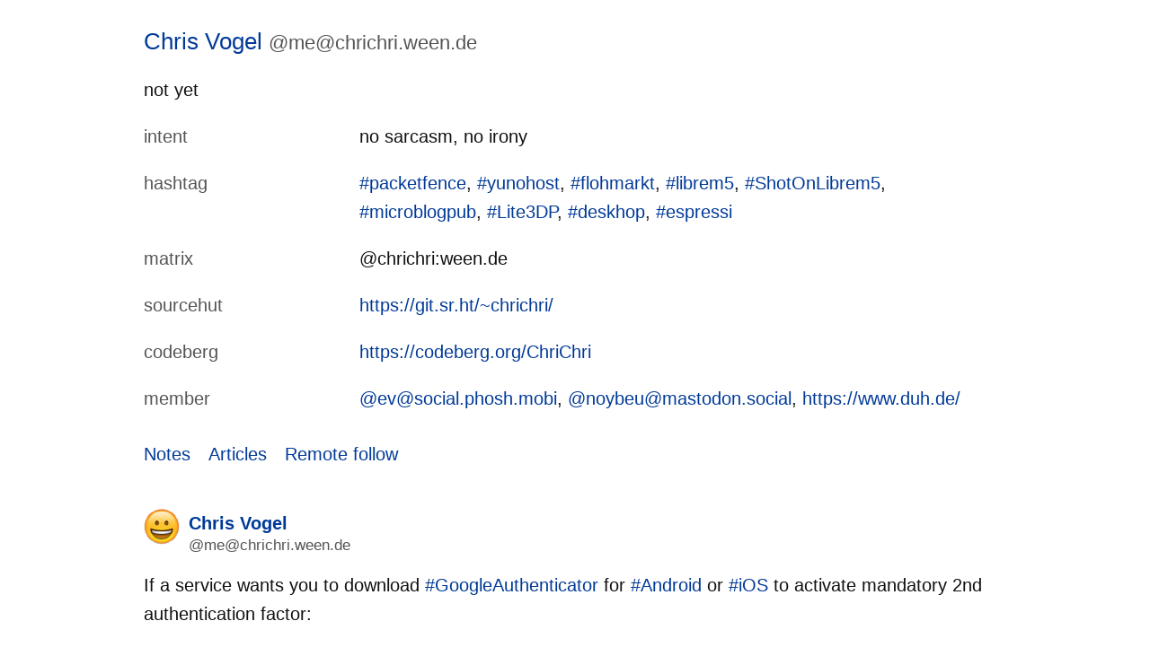

--- FILE ---
content_type: text/html; charset=utf-8
request_url: https://chrichri.ween.de/t/googleauthenticator
body_size: 4196
content:
<!DOCTYPE HTML>
<html lang="en">
<head>
<meta charset="utf-8">
<meta http-equiv="x-ua-compatible" content="ie=edge">
<meta name="viewport" content="width=device-width, initial-scale=1, shrink-to-fit=no">
<link rel="stylesheet" href="https://chrichri.ween.de/static/css/main.css?v=3a0a33897c8b62f4450caca1b9897fdf">
<link rel="alternate" title="Chris Vogel's microblog" type="application/json" href="https://chrichri.ween.de/feed.json" />
<link rel="alternate" href="https://chrichri.ween.de/feed.rss" type="application/rss+xml" title="Chris Vogel's microblog">
<link rel="alternate" href="https://chrichri.ween.de/feed.atom" type="application/atom+xml" title="Chris Vogel's microblog">
<link rel="icon" type="image/x-icon" href="https://chrichri.ween.de/static/favicon.ico">
<style>pre { line-height: 125%; }
td.linenos .normal { color: inherit; background-color: transparent; padding-left: 5px; padding-right: 5px; }
span.linenos { color: inherit; background-color: transparent; padding-left: 5px; padding-right: 5px; }
td.linenos .special { color: #000000; background-color: #ffffc0; padding-left: 5px; padding-right: 5px; }
span.linenos.special { color: #000000; background-color: #ffffc0; padding-left: 5px; padding-right: 5px; }
.hll { background-color: #ffffcc }
.c { color: #959595; font-style: italic } /* Comment */
.err { border: 1px solid #898989 } /* Error */
.k { color: #575757; font-weight: bold } /* Keyword */
.o { color: #666666 } /* Operator */
.ch { color: #959595; font-style: italic } /* Comment.Hashbang */
.cm { color: #959595; font-style: italic } /* Comment.Multiline */
.cp { color: #575757 } /* Comment.Preproc */
.cpf { color: #959595; font-style: italic } /* Comment.PreprocFile */
.c1 { color: #959595; font-style: italic } /* Comment.Single */
.cs { color: #959595; background-color: #F4F4F4 } /* Comment.Special */
.gd { color: #545454 } /* Generic.Deleted */
.ge { font-style: italic } /* Generic.Emph */
.gr { color: #898989 } /* Generic.Error */
.gh { color: #373737; font-weight: bold } /* Generic.Heading */
.gi { color: #7D7D7D } /* Generic.Inserted */
.go { color: #888888 } /* Generic.Output */
.gp { color: #7E7E7E; font-weight: bold } /* Generic.Prompt */
.gs { font-weight: bold } /* Generic.Strong */
.gu { color: #5A5A5A; font-weight: bold } /* Generic.Subheading */
.gt { color: #6D6D6D } /* Generic.Traceback */
.kc { color: #575757; font-weight: bold } /* Keyword.Constant */
.kd { color: #575757; font-weight: bold } /* Keyword.Declaration */
.kn { color: #575757; font-weight: bold } /* Keyword.Namespace */
.kp { color: #575757 } /* Keyword.Pseudo */
.kr { color: #575757; font-weight: bold } /* Keyword.Reserved */
.kt { color: #4F4F4F } /* Keyword.Type */
.m { color: #888888 } /* Literal.Number */
.s { color: #717171 } /* Literal.String */
.na { color: #707070 } /* Name.Attribute */
.nb { color: #575757 } /* Name.Builtin */
.nc { color: #7E7E7E; font-weight: bold } /* Name.Class */
.no { color: #A5A5A5 } /* Name.Constant */
.nd { color: #555555; font-weight: bold } /* Name.Decorator */
.ni { color: #848484; font-weight: bold } /* Name.Entity */
.ne { color: #575757 } /* Name.Exception */
.nf { color: #3F3F3F } /* Name.Function */
.nl { color: #363636; font-weight: bold } /* Name.Label */
.nn { color: #7E7E7E; font-weight: bold } /* Name.Namespace */
.nt { color: #3B3B3B; font-weight: bold } /* Name.Tag */
.nv { color: #9A9A9A } /* Name.Variable */
.ow { color: #575757; font-weight: bold } /* Operator.Word */
.w { color: #bbbbbb } /* Text.Whitespace */
.mb { color: #888888 } /* Literal.Number.Bin */
.mf { color: #888888 } /* Literal.Number.Float */
.mh { color: #888888 } /* Literal.Number.Hex */
.mi { color: #888888 } /* Literal.Number.Integer */
.mo { color: #888888 } /* Literal.Number.Oct */
.sa { color: #717171 } /* Literal.String.Affix */
.sb { color: #717171 } /* Literal.String.Backtick */
.sc { color: #717171 } /* Literal.String.Char */
.dl { color: #717171 } /* Literal.String.Delimiter */
.sd { color: #717171; font-style: italic } /* Literal.String.Doc */
.s2 { color: #717171 } /* Literal.String.Double */
.se { color: #717171; font-weight: bold } /* Literal.String.Escape */
.sh { color: #717171 } /* Literal.String.Heredoc */
.si { color: #9F9F9F; font-style: italic } /* Literal.String.Interpol */
.sx { color: #7E7E7E } /* Literal.String.Other */
.sr { color: #575757 } /* Literal.String.Regex */
.s1 { color: #717171 } /* Literal.String.Single */
.ss { color: #676767 } /* Literal.String.Symbol */
.bp { color: #575757 } /* Name.Builtin.Pseudo */
.fm { color: #3F3F3F } /* Name.Function.Magic */
.vc { color: #9A9A9A } /* Name.Variable.Class */
.vg { color: #9A9A9A } /* Name.Variable.Global */
.vi { color: #9A9A9A } /* Name.Variable.Instance */
.vm { color: #9A9A9A } /* Name.Variable.Magic */
.il { color: #888888 } /* Literal.Number.Integer.Long */</style>
<title>Chris Vogel's microblog</title>
<link rel="indieauth-metadata" href="https://chrichri.ween.de/.well-known/oauth-authorization-server">
<link rel="authorization_endpoint" href="https://chrichri.ween.de/auth">
<link rel="token_endpoint" href="https://chrichri.ween.de/token">
<link rel="micropub" href="https://chrichri.ween.de/micropub">
<link rel="alternate" href="https://chrichri.ween.de/" title="ActivityPub profile"  type="application/activity+json">
<meta content="profile" property="og:type" />
<meta content="https://chrichri.ween.de/" property="og:url" />
<meta content="Chris Vogel's microblog" property="og:site_name" />
<meta content="Homepage" property="og:title" />
<meta content="not yet" property="og:description" />
<meta content="https://chrichri.ween.de/static/smiley.png" property="og:image" />
<meta content="summary" property="twitter:card" />
<meta content="@me@chrichri.ween.de" property="profile:username" />
</head>
<body>
<div id="main">
<main>
<header id="header">

<div class="h-card p-author">
<data class="u-photo" value="https://chrichri.ween.de/static/smiley.png"></data>
<a href="https://chrichri.ween.de/" class="u-url u-uid no-hover title">
	<span class="name">Chris Vogel</span>
	<span class="p-name handle">@me@chrichri.ween.de</span>
</a>

<div class="p-note summary">
<p>not yet</p>

</div>

<div id="profile-props">
        <dl>
            <dt class="muted" title="intent">intent</dt>
            <dd><p>no sarcasm, no irony</p>
</dd>
        </dl>
        <dl>
            <dt class="muted" title="hashtag">hashtag</dt>
            <dd><p><a class="mention hashtag" href="https://chrichri.ween.de/t/packetfence" rel="tag">#<span>packetfence</span></a>, <a class="mention hashtag" href="https://chrichri.ween.de/t/yunohost" rel="tag">#<span>yunohost</span></a>, <a class="mention hashtag" href="https://chrichri.ween.de/t/flohmarkt" rel="tag">#<span>flohmarkt</span></a>, <a class="mention hashtag" href="https://chrichri.ween.de/t/librem5" rel="tag">#<span>librem5</span></a>, <a class="mention hashtag" href="https://chrichri.ween.de/t/shotonlibrem5" rel="tag">#<span>ShotOnLibrem5</span></a>, <a class="mention hashtag" href="https://chrichri.ween.de/t/microblogpub" rel="tag">#<span>microblogpub</span></a>, <a class="mention hashtag" href="https://chrichri.ween.de/t/lite3dp" rel="tag">#<span>Lite3DP</span></a>, <a class="mention hashtag" href="https://chrichri.ween.de/t/deskhop" rel="tag">#<span>deskhop</span></a>, <a class="mention hashtag" href="https://chrichri.ween.de/t/espressi" rel="tag">#<span>espressi</span></a></p>
</dd>
        </dl>
        <dl>
            <dt class="muted" title="matrix">matrix</dt>
            <dd><p>@chrichri:ween.de</p>
</dd>
        </dl>
        <dl>
            <dt class="muted" title="sourcehut">sourcehut</dt>
            <dd><p><a href="https://git.sr.ht/~chrichri/" rel="noopener">https://git.sr.ht/~chrichri/</a></p>
</dd>
        </dl>
        <dl>
            <dt class="muted" title="codeberg">codeberg</dt>
            <dd><p><a href="https://codeberg.org/ChriChri" rel="noopener">https://codeberg.org/ChriChri</a></p>
</dd>
        </dl>
        <dl>
            <dt class="muted" title="member">member</dt>
            <dd><p><a href="https://social.phosh.mobi/@ev">@ev@social.phosh.mobi</a>, <a href="https://mastodon.social/@noybeu">@noybeu@mastodon.social</a>, <a href="https://www.duh.de/" rel="noopener">https://www.duh.de/</a></p>
</dd>
        </dl>
</div>

</div>
<div class="public-top-menu">
<nav class="flexbox">
    <ul>
        <li><a href="https://chrichri.ween.de/" >Notes</a>
</li>
            <li><a href="https://chrichri.ween.de/articles" >Articles</a>
</li>
        <li><a href="https://chrichri.ween.de/remote_follow" >Remote follow</a>
</li>
    </ul>
</nav>
</div>


</header>

    <div class="h-feed">
    <data class="p-name" value="Chris Vogel's notes"></data>
    <div class="ap-object h-entry" id="permalink-80c5b1bf9277e85a8df240b9c95d8172">

    

<div class="actor-box h-card p-author">
    <div class="icon-box">
        <img src="https://chrichri.ween.de/static/smiley.png" alt="Chris Vogel's avatar" class="actor-icon u-photo">
    </div>
    <a href="https://chrichri.ween.de/" class="u-url">
        <div><strong>Chris Vogel</strong></div>
        <div class="actor-handle p-name">@me@chrichri.ween.de</div>
    </a>
</div>











        <div class="obj-content">
        <div class="e-content">
            <p>If a service wants you to download <a class="mention hashtag" href="https://chrichri.ween.de/t/googleauthenticator" rel="tag">#<span>GoogleAuthenticator</span></a> for <a class="mention hashtag" href="https://chrichri.ween.de/t/android" rel="tag">#<span>Android</span></a> or <a class="mention hashtag" href="https://chrichri.ween.de/t/ios" rel="tag">#<span>iOS</span></a> to activate mandatory 2nd authentication factor:</p>
<ul>
<li>It's the same as using <code>&lt;space&gt; nitropy nk3 secrets add-otp --protect-with-pin --touch-button --digits-str 6 --kind totp paloalto &lt;seed&gt;</code> with your <a class="mention hashtag" href="https://chrichri.ween.de/t/nitrokey" rel="tag">#<span>Nitrokey</span></a> 3 - <strong>don't forget to check the command history</strong> to delete the key from there in case the <a href="https://stackoverflow.com/a/29188490">leading space</a> of the <code>nitropy</code>-command didn't stop your shell from saving the command to history.</li>
<li>If they then show you a QR you're supposed to scan with your always online, known to be unsecure, sending everything to the cloud device there's ususally a button for <code>can't scan</code> that'll show you the seed</li>
<li>If <a class="mention hashtag" href="https://chrichri.ween.de/t/javascript" rel="tag">#<span>javascript</span></a> on the page then makes it impossible to copy that seed at least in firefox there's <code>right click/inspect (q)</code> which you can use to have a quick look at the source of the element to copy the seed from the source (think about <strong>how secure your clipboard is</strong> and whether you need to delete the seed afterwards from it. <strong>Big mess: clipboard history writing to disk</strong> possibly without full disk encryption).</li>
<li>Otherwise - if there's no way to get a text view of the seed - take a screenshot of the qr, save it, and use <a href="https://github.com/mchehab/zbar"><code>zbarimg &lt;screenshot-file&gt;</code></a> to get the text reading from the qr</li>
</ul>

        </div>


        <div class="activity-og-meta">
    <div>
        <img src="https://chrichri.ween.de/proxy/media/20472/SJeXBOWv2MrKhj2A15--uyQlxGoMc3p2AsJeQl-1mNE=/aHR0cHM6Ly9jZG4uc3N0YXRpYy5uZXQvU2l0ZXMvc3RhY2tvdmVyZmxvdy9JbWcvYXBwbGUtdG91Y2gtaWNvbkAyLnBuZz92PTczZDc5YTg5YmRlZA==">
    </div>
    <div>
        <a href="https://stackoverflow.com/questions/6475524/how-do-i-prevent-commands-from-showing-up-in-bash-history">How do I prevent commands from showing up in Bash history?</a>
            <small>Stack Overflow</small>
    </div>
</div>


        </div>

    <div class="activity-attachment">
    

    </div>

    <nav class="flexbox activity-bar">
    <ul>
        <li>
            <div><a href="https://chrichri.ween.de/o/76983774e84f4683aec611861508cd97" class="object-permalink u-url u-uid">permalink</a></div>
        </li>



            <li>
                <time class="dt-published" datetime="2023-11-13T08:47:59" title="2023-11-13T08:47:59">2 years ago</time>
            </li>

            <li>
                <a href="https://chrichri.ween.de/o/76983774e84f4683aec611861508cd97"><strong>1</strong> like</a>
            </li>





    </ul>
    </nav>

 




</div>

    </div>



</main>
</div>

<footer class="footer">
    <div class="box">
        Powered by <a href="https://docs.microblog.pub">microblog.pub</a> <small class="microblogpub-version"><code>2.0.0+ynh2</code></small> and the <a href="https://activitypub.rocks/">ActivityPub</a> protocol. <a href="https://chrichri.ween.de/admin/login">Admin</a>.
    </div>
</footer>
<script src="https://chrichri.ween.de/static/common.js?v=c70035ff86c9ae4e30896224aabdfca2"></script>
</body>
</html>

--- FILE ---
content_type: text/css
request_url: https://chrichri.ween.de/static/css/main.css?v=3a0a33897c8b62f4450caca1b9897fdf
body_size: 2768
content:
@charset "UTF-8";
/* override vars for theming here */
/* friendly bright white as background */
/* even thought this is called 'light' will make it darker than the background
   like in 'light-gray' */
/* text */
/* hashtags, links */
/* hover over */
/* background for form fields */
/* look at app/scss/main.scss for things that could be done here
   docs/user_guide.md */
/* wrap around my longer fields, e.g. list of hashtags
   leider funktioniert das hier nicht, also kurzerhand in der main.scss geändert
dl {
  display: flex;
  dt {
    width: 200px;
    flex: 0 0 auto;
    overflow: hidden;
    text-overflow: ellipsis;
  }
  dd {
    flex: 1 1 auto;
    overflow: hidden;
    text-overflow: ellipsis;
    p {
      display: inline;
    }
  }
}
*/
.primary-color {
  color: #003a98; }

#admin .admin-menu {
  margin-bottom: 30px;
  padding: 0 20px; }

.empty-state {
  padding: 20px; }

.public-top-menu {
  margin: 30px 0 0 0; }

.width-95 {
  width: 95%; }

.bold {
  font-weight: bold; }

.admin-new textarea {
  font-size: 1.2em;
  width: 95%; }

.show-more-wrapper .p-summary {
  display: inline-block; }

.show-more-wrapper .show-more-btn {
  margin-left: 5px; }

.show-more-wrapper summary {
  display: inline-block; }

.show-more-wrapper summary::-webkit-details-marker {
  display: none; }

.show-more-wrapper:not([open]) .show-more-btn::after {
  content: 'show more'; }

.show-more-wrapper[open] .show-more-btn::after {
  content: 'show less'; }

.sensitive-attachment {
  display: inline-block; }
  .sensitive-attachment .sensitive-attachment-state {
    display: none; }
  .sensitive-attachment .sensitive-attachment-state:checked ~ .sensitive-attachment-box div {
    display: none; }
  .sensitive-attachment .sensitive-attachment-box {
    position: relative; }
    .sensitive-attachment .sensitive-attachment-box div {
      position: absolute;
      width: 100%;
      height: 100%;
      z-index: 10;
      backdrop-filter: blur(2em); }

blockquote {
  border-left: 3px solid #0057e6;
  margin-left: 0;
  padding-left: 1.5em; }

.muted {
  color: #555; }

.light-background {
  background: #e7e7e7; }

body {
  font-family: Helvetica, sans-serif;
  font-size: 20px;
  line-height: 32px;
  background: #ffffff;
  color: #111;
  margin: 0;
  padding: 0;
  display: flex;
  min-height: 100vh;
  flex-direction: column; }

a {
  text-decoration: none; }

dl {
  display: flex; }
  dl dt {
    width: 200px;
    flex: 0 0 auto;
    /*
    white-space: nowrap;
    overflow: hidden;
    text-overflow: ellipsis;
    */ }
  dl dd {
    flex: 1 1 auto;
    /*
    white-space: nowrap;
    overflow: hidden;
    text-overflow: ellipsis;
    */ }
    dl dd p {
      display: inline; }

.shared-header {
  margin-left: 20px;
  margin-top: 30px;
  margin-bottom: -20px; }
  .shared-header strong {
    color: #003a98; }
  .shared-header span {
    color: #555; }

div.highlight {
  background: #f0f0f0;
  padding: 0 10px;
  overflow: auto;
  display: block;
  margin: 20px 0; }

.box {
  padding: 0 20px; }

code, pre {
  color: #0057e6;
  font-family: monospace; }

.form input, .form select, .form textarea {
  font-size: 20px;
  border: 0;
  padding: 5px;
  background: #fff5d0;
  color: #333; }
  .form input:focus, .form select:focus, .form textarea:focus {
    outline: 1px solid #0057e6; }

.form input[type=submit] {
  font-size: 20px;
  outline: none;
  background: #003a98;
  color: #fff;
  padding: 5px 12px;
  cursor: pointer; }

header {
  padding: 0 20px; }
  header .title {
    font-size: 1.3em;
    text-decoration: none; }
    header .title .handle {
      font-size: 0.85em;
      color: #555; }
  header .counter {
    color: #555; }
  header .summary a:hover {
    text-decoration: underline; }

a {
  color: #003a98; }
  a:hover {
    color: #0057e6; }

#main {
  display: flex;
  flex: 1; }

main {
  width: 100%;
  max-width: 1000px;
  margin: 30px auto; }

.main-flex {
  display: flex;
  flex: 1; }

.centered {
  display: flex;
  flex: 1;
  justify-content: center;
  align-items: center; }
  .centered div {
    display: block; }

footer {
  width: 100%;
  max-width: 1000px;
  margin: 20px auto;
  color: #555; }
  footer p {
    margin: 0; }

.tiny-actor-icon {
  max-width: 24px;
  max-height: 24px;
  position: relative;
  top: 5px; }

.actor-box {
  display: flex;
  column-gap: 20px;
  margin: 10px 0; }
  .actor-box .icon-box {
    flex: 0 0 50px; }
  .actor-box .actor-handle {
    font-size: 0.85em;
    line-height: 1em;
    color: #555; }
  .actor-box .actor-icon {
    max-width: 50px; }

#articles {
  list-style-type: none;
  margin: 30px 0;
  padding: 0 20px; }
  #articles li {
    display: block; }
    #articles li span {
      padding-right: 10px; }

#notifications ul, #followers ul, #following ul {
  list-style-type: none;
  margin: 0;
  padding: 0; }

#notifications li, #followers li, #following li {
  display: block; }

.show-sensitive-btn, .show-more-btn, .label-btn {
  font-size: 20px;
  line-height: 32px;
  font-family: Helvetica, sans-serif;
  background: #fff5d0;
  color: #333;
  border: 1px solid #ffffff;
  padding: 8px 10px 5px 10px;
  cursor: pointer;
  padding: 10px 5px;
  margin: 20px 0; }
  .show-sensitive-btn:hover, .show-more-btn:hover, .label-btn:hover {
    border: 1px solid #333; }

.show-hide-sensitive-btn {
  display: inline-block; }

.no-margin-top {
  margin-top: 0; }

.float-right {
  float: right; }

ul.poll-items {
  list-style-type: none;
  padding: 0; }
  ul.poll-items li {
    display: block; }
    ul.poll-items li p {
      margin: 20px 0 10px 0; }
      ul.poll-items li p .poll-vote {
        padding-left: 20px; }
    ul.poll-items li .poll-bar {
      width: 100%;
      height: 20px; }
      ul.poll-items li .poll-bar line {
        stroke: #0057e6;
        stroke-width: 20px; }

.attachment-wrapper .attachment-item {
  margin-top: 20px; }

.attachment-wrapper img.attachment {
  margin: 0; }

.attachment-wrapper a.attachment {
  display: inline-block;
  margin-bottom: 15px; }

.attachment-wrapper audio.attachment {
  width: 480px; }

nav form {
  margin: 15px 0; }

nav input[type=submit], nav button {
  font-size: 20px;
  line-height: 32px;
  font-family: Helvetica, sans-serif;
  background: #fff5d0;
  color: #333;
  border: 1px solid #ffffff;
  padding: 8px 10px 5px 10px;
  cursor: pointer; }
  nav input[type=submit]:hover, nav button:hover {
    border: 1px solid #333; }

nav.flexbox ul {
  display: flex;
  flex-wrap: wrap;
  align-items: center;
  list-style-type: none;
  margin: 0;
  padding: 0; }

nav.flexbox ul li {
  margin-right: 20px; }
  nav.flexbox ul li:last-child {
    margin-right: 0px; }

nav.flexbox a:not(.label-btn) {
  color: #003a98;
  text-decoration: none; }
  nav.flexbox a:not(.label-btn):hover, nav.flexbox a:not(.label-btn):active {
    color: #0057e6;
    text-decoration: underline; }

nav.flexbox a.active:not(.label-btn) {
  color: #0057e6;
  font-weight: bold; }

a.label-btn {
  color: #333; }
  a.label-btn:hover {
    text-decoration: none;
    color: #333; }

.ap-object {
  margin: 15px 0;
  padding: 20px; }
  .ap-object nav {
    color: #555; }
  .ap-object .in-reply-to {
    display: inline;
    color: #555; }
  .ap-object .e-content a:hover, .ap-object .activity-og-meta a:hover {
    text-decoration: underline; }
  .ap-object .activity-attachment {
    margin: 30px 0 20px 0; }
    .ap-object .activity-attachment img, .ap-object .activity-attachment audio, .ap-object .activity-attachment video {
      max-width: calc(min(740px, 100%)); }
  .ap-object img.inline-img {
    display: block;
    max-width: 740px; }

.activity-og-meta {
  display: flex;
  column-gap: 20px;
  margin: 20px 0; }
  .activity-og-meta img {
    max-width: 200px;
    max-height: 100px; }
  .activity-og-meta small {
    display: block; }

.ap-object-expanded {
  border: 2px dashed #0057e6; }

.error-box, .scolor {
  color: #0057e6; }

.actor-action {
  margin-top: 20px;
  margin-bottom: -20px;
  padding: 0 20px; }
  .actor-action span {
    color: #555; }
  .actor-action span.new {
    color: #0057e6; }

.actor-metadata {
  color: #555; }

.emoji, .custom-emoji {
  max-width: 25px; }

.indieauth-box {
  display: flex;
  column-gap: 20px; }
  .indieauth-box .indieauth-logo {
    flex: initial;
    width: 100px; }
    .indieauth-box .indieauth-logo img {
      max-width: 100px; }
  .indieauth-box .indieauth-details {
    flex: 1; }
    .indieauth-box .indieauth-details div {
      padding-left: 20px; }
      .indieauth-box .indieauth-details div a {
        font-size: 1.2em;
        font-weight: 600; }

.public-interactions {
  display: flex;
  column-gap: 20px;
  flex-wrap: wrap;
  margin-top: 20px; }
  .public-interactions .interactions-block {
    flex: 0 1 30%;
    max-width: 50%; }
    .public-interactions .interactions-block .facepile-wrapper {
      display: flex;
      column-gap: 20px;
      row-gap: 20px;
      flex-wrap: wrap;
      margin-top: 20px; }
      .public-interactions .interactions-block .facepile-wrapper a {
        height: 50px; }
        .public-interactions .interactions-block .facepile-wrapper a img {
          max-width: 50px; }
      .public-interactions .interactions-block .facepile-wrapper .and-x-more {
        display: inline-block;
        align-self: center; }

.error-title a {
  text-decoration: underline; }

.ap-place h3 {
  display: inline;
  font-weight: normal; }

.ap-place h3::after {
  content: ': '; }

.margin-top-20 {
  margin-top: 20px; }

.video-wrapper {
  position: relative; }

.video-gif-overlay {
  display: none; }

.video-gif-mode + .video-gif-overlay {
  display: block;
  position: absolute;
  top: 5px;
  left: 5px;
  padding: 0 3px;
  font-size: 0.8em;
  background: rgba(0, 0, 0, 0.5);
  color: #fff; }


--- FILE ---
content_type: application/javascript
request_url: https://chrichri.ween.de/static/common.js?v=c70035ff86c9ae4e30896224aabdfca2
body_size: 232
content:
function hasAudio (video) {
    return video.mozHasAudio ||
    Boolean(video.webkitAudioDecodedByteCount) ||
    Boolean(video.audioTracks && video.audioTracks.length);
}

function setVideoInGIFMode(video) {
    if (!hasAudio(video)) {
        if (typeof video.loop == 'boolean' && video.duration <= 10.0) {
            video.classList.add("video-gif-mode");
            video.loop = true;
            video.controls = false;
            video.addEventListener("mouseover", () => {
                video.play();
            })
            video.addEventListener("mouseleave", () => {
                video.pause();
            })
        }
    };
}

var items = document.getElementsByTagName("video")
for (var i = 0; i < items.length; i++) {
    if (items[i].duration) {
        setVideoInGIFMode(items[i]);
    } else {
        items[i].addEventListener("loadeddata", function() {
            setVideoInGIFMode(this);
        });
    }
}
